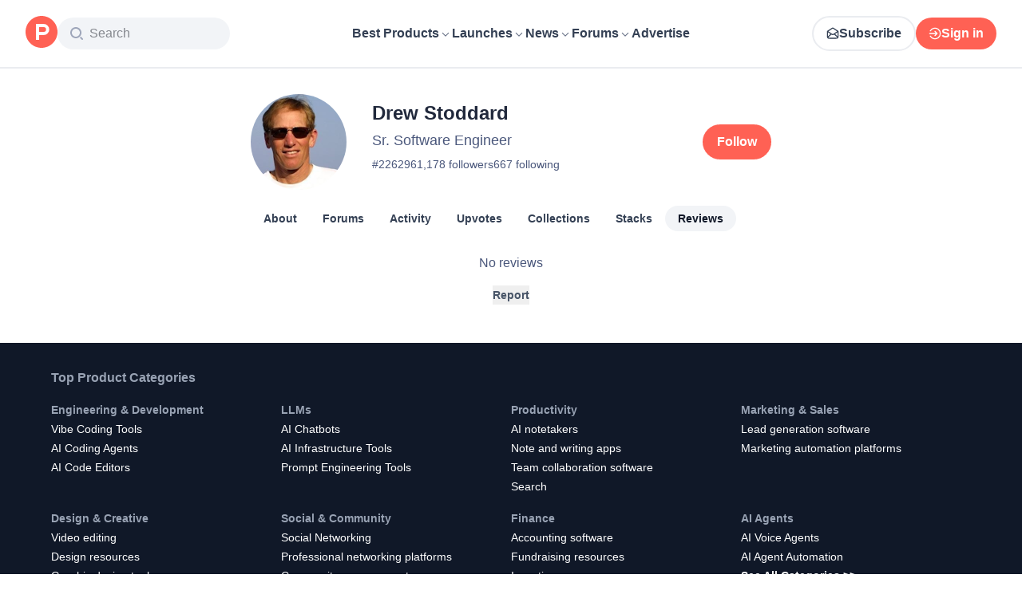

--- FILE ---
content_type: application/javascript; charset=UTF-8
request_url: https://www.producthunt.com/_next/static/chunks/8c8aa60b62c35cb8.js
body_size: 6871
content:
;!function(){try { var e="undefined"!=typeof globalThis?globalThis:"undefined"!=typeof global?global:"undefined"!=typeof window?window:"undefined"!=typeof self?self:{},n=(new e.Error).stack;n&&((e._debugIds|| (e._debugIds={}))[n]="a2882f4a-2add-5e3e-8c39-f42a819f402c")}catch(e){}}();
(globalThis.TURBOPACK||(globalThis.TURBOPACK=[])).push(["object"==typeof document?document.currentScript:void 0,617473,55801,e=>{"use strict";let t={kind:"Document",definitions:[{kind:"OperationDefinition",operation:"mutation",name:{kind:"Name",value:"ProductSubscribeCreate"},variableDefinitions:[{kind:"VariableDefinition",variable:{kind:"Variable",name:{kind:"Name",value:"input"}},type:{kind:"NonNullType",type:{kind:"NamedType",name:{kind:"Name",value:"SubscriptionCreateInput"}}}}],selectionSet:{kind:"SelectionSet",selections:[{kind:"Field",alias:{kind:"Name",value:"response"},name:{kind:"Name",value:"subscriptionCreate"},arguments:[{kind:"Argument",name:{kind:"Name",value:"input"},value:{kind:"Variable",name:{kind:"Name",value:"input"}}}],selectionSet:{kind:"SelectionSet",selections:[{kind:"Field",name:{kind:"Name",value:"node"},selectionSet:{kind:"SelectionSet",selections:[{kind:"Field",name:{kind:"Name",value:"isSubscribed"}},{kind:"Field",name:{kind:"Name",value:"isMuted"}},{kind:"InlineFragment",typeCondition:{kind:"NamedType",name:{kind:"Name",value:"Product"}},selectionSet:{kind:"SelectionSet",selections:[{kind:"Field",name:{kind:"Name",value:"id"}},{kind:"FragmentSpread",name:{kind:"Name",value:"ProductFollowButtonFragment"}}]}}]}}]}}]}},{kind:"FragmentDefinition",name:{kind:"Name",value:"ProductFollowButtonFragment"},typeCondition:{kind:"NamedType",name:{kind:"Name",value:"Product"}},selectionSet:{kind:"SelectionSet",selections:[{kind:"Field",name:{kind:"Name",value:"id"}},{kind:"Field",name:{kind:"Name",value:"followersCount"}},{kind:"Field",name:{kind:"Name",value:"isSubscribed"}}]}}]};e.s(["ProductSubscribeCreateDocument",0,t],617473);let n={kind:"Document",definitions:[{kind:"OperationDefinition",operation:"mutation",name:{kind:"Name",value:"ProductSubscribeDestroy"},variableDefinitions:[{kind:"VariableDefinition",variable:{kind:"Variable",name:{kind:"Name",value:"input"}},type:{kind:"NonNullType",type:{kind:"NamedType",name:{kind:"Name",value:"SubscriptionDestroyInput"}}}}],selectionSet:{kind:"SelectionSet",selections:[{kind:"Field",alias:{kind:"Name",value:"response"},name:{kind:"Name",value:"subscriptionDestroy"},arguments:[{kind:"Argument",name:{kind:"Name",value:"input"},value:{kind:"Variable",name:{kind:"Name",value:"input"}}}],selectionSet:{kind:"SelectionSet",selections:[{kind:"Field",name:{kind:"Name",value:"node"},selectionSet:{kind:"SelectionSet",selections:[{kind:"Field",name:{kind:"Name",value:"isSubscribed"}},{kind:"Field",name:{kind:"Name",value:"isMuted"}},{kind:"InlineFragment",typeCondition:{kind:"NamedType",name:{kind:"Name",value:"Product"}},selectionSet:{kind:"SelectionSet",selections:[{kind:"Field",name:{kind:"Name",value:"id"}},{kind:"FragmentSpread",name:{kind:"Name",value:"ProductFollowButtonFragment"}}]}}]}}]}}]}},{kind:"FragmentDefinition",name:{kind:"Name",value:"ProductFollowButtonFragment"},typeCondition:{kind:"NamedType",name:{kind:"Name",value:"Product"}},selectionSet:{kind:"SelectionSet",selections:[{kind:"Field",name:{kind:"Name",value:"id"}},{kind:"Field",name:{kind:"Name",value:"followersCount"}},{kind:"Field",name:{kind:"Name",value:"isSubscribed"}}]}}]};e.s(["ProductSubscribeDestroyDocument",0,n],55801)},953677,e=>{e.v({activeProductFollowButton:"styles-module__5cywQG__activeProductFollowButton",textFollowButton:"styles-module__5cywQG__textFollowButton",textFollowingButton:"styles-module__5cywQG__textFollowingButton"})},217085,e=>{"use strict";var t=e.i(843476),n=e.i(343794),i=e.i(297936),a=e.i(617473),l=e.i(55801),o=e.i(953677),d=e.i(41240);let s={primary:function({title:e,active:n,...a}){return(0,t.jsx)(i.default.Primary,{title:e,active:n,...a})},secondary:function({title:e,active:n,...a}){return(0,t.jsx)(i.default.Secondary,{title:e,active:n,...a})},small:function({title:e,active:n,...a}){return(0,t.jsx)(i.default.Small,{title:e,active:n,...a})},inline:function({title:e,...n}){return(0,t.jsx)(i.default,{...n,children:e})},new:function({title:e,active:n,...a}){return(0,t.jsx)(i.default.Secondary,{title:e,active:n,...a})}};function r({product:e,variant:i="primary",buttonText:r="Follow",className:u,meta:c,onClick:m,"data-test":p}){var k;let f=s[i],{isHovered:v,...h}=(0,d.default)(),g=v&&e.isSubscribed?"unfollow":e.isSubscribed?"following":"default";return(0,t.jsx)(f,{title:(0,t.jsxs)("div",{className:"inline-grid grid-cols-1 grid-rows-1",children:[(0,t.jsx)("span",{"aria-hidden":"unfollow"!==g,className:"col-start-1 row-start-1 aria-hidden:invisible",children:"Unfollow"}),(0,t.jsx)("span",{"aria-hidden":"following"!==g,className:"col-start-1 row-start-1 aria-hidden:invisible",children:"Following"}),(0,t.jsx)("span",{"aria-hidden":"default"!==g,className:"col-start-1 row-start-1 aria-hidden:invisible",children:r})]}),active:e.isSubscribed,"data-test":p||"product-follow-button",requireLogin:"follow",requireEmailVerification:"follow",mutation:e.isSubscribed?l.ProductSubscribeDestroyDocument:a.ProductSubscribeCreateDocument,optimisticResponse:{__typename:"Mutation",response:{__typename:(k=e).isSubscribed?"SubscriptionDestroyPayload":"SubscriptionCreatePayload",node:{__typename:k.__typename,id:k.id,isSubscribed:!k.isSubscribed,isMuted:k.isSubscribed,followersCount:k.followersCount+(k.isSubscribed?-1:1)}}},className:(0,n.default)(u,{[o.default.activeProductFollowButton]:e.isSubscribed&&"primary"===i}),input:{subjectId:e.id,subjectType:e.__typename},trackingComponent:"ProductFollowButton",onClick:m,trackingData:{subjectType:"product",subjectId:e.id,meta:c},...h})}e.s(["default",()=>r])},525061,e=>{e.v({bottomSection:"styles-module__ua_I7W__bottomSection",container:"styles-module__ua_I7W__container",followButton:"styles-module__ua_I7W__followButton",loader:"styles-module__ua_I7W__loader",popper:"styles-module__ua_I7W__popper"})},83512,e=>{"use strict";var t=e.i(843476);e.i(505110);var n=e.i(110149),i=e.i(343794),a=e.i(138413),l=e.i(518886),o=e.i(82241),d=e.i(217085),s=e.i(43132);let r={kind:"Document",definitions:[{kind:"OperationDefinition",operation:"query",name:{kind:"Name",value:"ProductHoverCardQuery"},variableDefinitions:[{kind:"VariableDefinition",variable:{kind:"Variable",name:{kind:"Name",value:"slug"}},type:{kind:"NonNullType",type:{kind:"NamedType",name:{kind:"Name",value:"String"}}}}],selectionSet:{kind:"SelectionSet",selections:[{kind:"Field",name:{kind:"Name",value:"product"},arguments:[{kind:"Argument",name:{kind:"Name",value:"slug"},value:{kind:"Variable",name:{kind:"Name",value:"slug"}}}],selectionSet:{kind:"SelectionSet",selections:[{kind:"Field",name:{kind:"Name",value:"id"}},{kind:"Field",name:{kind:"Name",value:"slug"}},{kind:"Field",name:{kind:"Name",value:"name"}},{kind:"Field",name:{kind:"Name",value:"tagline"}},{kind:"Field",name:{kind:"Name",value:"followersCount"}},{kind:"Field",name:{kind:"Name",value:"path"}},{kind:"FragmentSpread",name:{kind:"Name",value:"ProductThumbnailFragment"}},{kind:"FragmentSpread",name:{kind:"Name",value:"ProductFollowButtonFragment"}}]}}]}},{kind:"FragmentDefinition",name:{kind:"Name",value:"ProductThumbnailFragment"},typeCondition:{kind:"NamedType",name:{kind:"Name",value:"Product"}},selectionSet:{kind:"SelectionSet",selections:[{kind:"Field",name:{kind:"Name",value:"id"}},{kind:"Field",name:{kind:"Name",value:"name"}},{kind:"Field",name:{kind:"Name",value:"logoUuid"}},{kind:"Field",name:{kind:"Name",value:"isNoLongerOnline"}}]}},{kind:"FragmentDefinition",name:{kind:"Name",value:"ProductFollowButtonFragment"},typeCondition:{kind:"NamedType",name:{kind:"Name",value:"Product"}},selectionSet:{kind:"SelectionSet",selections:[{kind:"Field",name:{kind:"Name",value:"id"}},{kind:"Field",name:{kind:"Name",value:"followersCount"}},{kind:"Field",name:{kind:"Name",value:"isSubscribed"}}]}}]};var u=e.i(525061),c=e.i(103509);function m({product:{slug:e},className:m}){let{loading:p,data:k}=(0,a.useQuery)(r,{variables:{slug:e}}),f=k?.product;return p||!f?(0,t.jsx)("div",{className:(0,i.default)(u.default.loader,"flex flex-row"),children:(0,t.jsx)(o.default,{})}):(0,t.jsxs)("div",{className:(0,i.default)(u.default.container,m,"flex flex-col gap-1"),"data-test":`product-hover-card-${f.id}`,children:[(0,t.jsxs)("div",{className:"flex flex-row items-center gap-3",children:[(0,t.jsx)(l.default,{product:f,size:32,autoplayGif:!1,lazy:!1}),(0,t.jsx)(c.default,{className:"font-semibold",to:n.products.show(f),subjectType:"product",subjectId:f.id,children:f.name})]}),(0,t.jsx)("span",{className:"text-14 font-normal text-light-gray",children:f.tagline}),(0,t.jsxs)("div",{className:(0,i.default)(u.default.bottomSection,"mt-2 flex flex-row items-center justify-between gap-2 pt-2"),children:[(0,t.jsx)("span",{className:"text-12 font-normal text-light-gray",children:(0,s.default)(f.followersCount,"Follower")}),(0,t.jsx)(d.default,{className:u.default.followButton,product:f,variant:"secondary"})]})]})}e.s(["default",()=>m],83512)},485464,e=>{"use strict";var t=e.i(843476),n=e.i(343794),i=e.i(525061),a=e.i(124505);function l({children:e,content:n,delay:l,triggerClassName:o}){return(0,t.jsxs)(a.Popover.Root,{children:[(0,t.jsx)(a.Popover.Trigger,{openOnHover:!0,delay:l,className:o,render:(0,t.jsx)("div",{}),nativeButton:!1,children:e}),(0,t.jsx)(a.Popover.Portal,{children:(0,t.jsx)(a.Popover.Positioner,{children:(0,t.jsx)(a.Popover.Popup,{className:i.default.popper,children:n})})})]})}var o=e.i(83512);function d({product:e,className:i,children:a,inline:d=!1}){return e?(0,t.jsx)(l,{content:(0,t.jsx)(o.default,{product:e}),delay:300,triggerClassName:(0,n.default)(i,d&&"inline"),children:a}):null}e.s(["default",()=>d],485464)},436975,e=>{"use strict";var t=e.i(843476);e.i(505110);var n=e.i(110149),i=e.i(870608),a=e.i(606188),l=e.i(43874),o=e.i(485464),d=e.i(518886),s=e.i(316943);let r=(0,i.default)(()=>e.A(778749));function u(e){return e.selectedBylineProduct||e.topProductBadge||e.topHunterBadge||e.topLaunchBadge}function c({user:e,className:n}){return u(e)?e.selectedBylineProduct?(0,t.jsx)(o.default,{product:e.selectedBylineProduct,className:n,children:(0,t.jsx)(p,{product:e.selectedBylineProduct})}):e.topProductBadge?(0,t.jsxs)("div",{className:"flex items-center gap-2",children:[(0,t.jsx)(o.default,{product:e.topProductBadge.product,className:n,children:(0,t.jsx)(p,{product:e.topProductBadge.product})}),(0,t.jsx)(r,{variant:"TopProduct"})]}):e.topHunterBadge?(0,t.jsxs)("div",{className:"flex items-center gap-2",children:[e.selectedBylineProduct&&(0,t.jsx)(o.default,{product:e.selectedBylineProduct,className:n,children:(0,t.jsx)(p,{product:e.selectedBylineProduct})}),(0,t.jsx)(r,{variant:"TopHunter"})]}):e.topLaunchBadge&&e.topLaunchBadge.post.product?(0,t.jsxs)("div",{className:(0,s.classNames)("flex items-center gap-2",n),children:[(0,t.jsxs)(o.default,{className:"flex items-center gap-1",product:e.topLaunchBadge.post.product,children:[(0,t.jsx)(l.default,{post:e.topLaunchBadge.post,size:15}),(0,t.jsx)("span",{className:"mt-[2px] text-12 font-normal text-light-gray",children:e.topLaunchBadge.post.name})]}),(0,t.jsx)(r,{variant:"TopLaunch"})]}):null:null}function m({user:e}){return u(e)?e.topProductBadge?(0,t.jsx)("div",{className:"flex items-center gap-2",children:(0,t.jsx)(o.default,{product:e.topProductBadge.product,children:(0,t.jsx)(p,{product:e.topProductBadge.product})})}):e.topHunterBadge?(0,t.jsx)("div",{className:"flex items-center gap-2",children:e.selectedBylineProduct&&(0,t.jsx)(o.default,{product:e.selectedBylineProduct,children:(0,t.jsx)(p,{product:e.selectedBylineProduct})})}):e.topLaunchBadge&&e.topLaunchBadge.post.product?(0,t.jsx)("div",{className:"flex items-center gap-2",children:(0,t.jsxs)(o.default,{className:"flex items-center gap-1",product:e.topLaunchBadge.post.product,children:[(0,t.jsx)(l.default,{post:e.topLaunchBadge.post,size:15}),(0,t.jsx)("span",{className:"mt-[2px] text-12 font-normal text-light-gray",children:e.topLaunchBadge.post.name})]})}):e.selectedBylineProduct?(0,t.jsx)(o.default,{product:e.selectedBylineProduct,children:(0,t.jsx)(p,{product:e.selectedBylineProduct})}):null:null}function p({product:e}){return(0,t.jsxs)(a.default,{className:"flex items-center gap-1",to:n.products.show(e),target:"_blank",children:[(0,t.jsx)(d.default,{showRipIcon:!1,product:e,size:16}),(0,t.jsx)("p",{className:"hidden text-14 font-semibold text-gray-700 sm:block",children:e.name})]})}e.s(["CompanyCalloutWithoutBadge",()=>m,"default",()=>c,"hasCompanyCallout",()=>u])},669676,e=>{"use strict";var t=e.i(843476),n=e.i(271645),i=e.i(343794),a=e.i(183908);function l({renderContent:e,className:n,...l}){let o=t=>{t.preventDefault(),t.stopPropagation(),(0,a.togglePopover)(t.currentTarget,e())};return(0,t.jsx)("div",{role:"button",tabIndex:0,onClick:o,onKeyDown:e=>{("Enter"===e.key||" "===e.key)&&(e.preventDefault(),o(e))},className:(0,i.default)(n,"inline"),...l})}l.Options=({children:e,className:l,separators:o})=>{let d=n.Children.count(e);return(0,t.jsx)("div",{className:(0,i.default)("mx-3 my-2 flex flex-col text-gray-700",l,{"gap-0":o,"gap-3":!o}),onClick:a.closePopover,children:n.Children.map(e,(e,n)=>o?(0,t.jsx)("div",{className:(0,i.default)("relative",{"pt-2 border-t border-light-sky":n>0,"pb-2":n<d-1}),children:e}):e)})},e.s(["default",()=>l])},90510,e=>{"use strict";var t=e.i(843476),n=e.i(271645),i=e.i(343794),a=e.i(374009),l=e.i(807104),o=e.i(65389);function d({children:e,maxHeight:d=300,className:s,showExpandButton:r=!1,showCollapseButton:u=!0,buttonText:c,trackingSubjectId:m,trackingSubjectType:p,minimumTruncationThreshold:k=100}){let[f,v]=(0,n.useState)(!1),[h,g]=(0,n.useState)(!1),b=(0,n.useRef)(null),[x,y]=(0,n.useState)(!1),N=(0,n.useMemo)(()=>(0,a.default)(e=>{y(!0),g(e-d>k)},20),[d,k]);(function({hasResized:e,contentRef:t,setExpanded:i}){let{hash:a}=(0,o.default)();(0,n.useEffect)(()=>{if(!e||!t.current)return;if(!a)return void i(!1);let n=t.current.querySelector(a);n&&(i(!0),setTimeout(()=>{n.scrollIntoView()},0))},[t,e,a,i])})({hasResized:x,contentRef:b,setExpanded:v}),(0,n.useLayoutEffect)(()=>{let e=b.current;if(!e)return;function t(){e&&N(e.scrollHeight)}t();let n=new ResizeObserver(t);return n.observe(e),()=>{n.disconnect()}},[e,d,k,N]);let S=!x||h&&!f;return(0,t.jsxs)("div",{className:s,children:[(0,t.jsx)("div",{ref:b,className:(0,i.default)({"[mask-image:linear-gradient(to_top,transparent,black_theme(spacing.16)_100%)]":S&&x}),style:{maxHeight:S?`${d}px`:"none",overflow:S?"hidden":"visible",position:"relative"},children:e}),h&&r&&(!f||u)&&(0,t.jsx)("button",{onClick:()=>{v(!f),(0,l.trackClick)({subject_id:m,subject_type:p,meta:{action:f?"collapse":"expand"}})},className:"mt-2 flex items-center gap-1 justify-self-start text-14 font-semibold text-brand-500 hover:text-brand-300",children:c?c(f):f?"Show less":"Show more"})]})}e.s(["default",()=>d])},790133,e=>{"use strict";var t=e.i(843476),n=e.i(960973),i=e.i(464789);function a({time:e}){return(0,t.jsxs)("span",{className:"group flex flex-row items-center gap-2 text-14 font-normal text-gray-500",children:[(0,t.jsx)(i.default,{className:"hidden transition-transform duration-300 group-hover:rotate-12 sm:inline"}),(0,t.jsx)("time",{dateTime:e,title:(0,n.formatDateForTimeAgo)(e),children:(0,n.distanceToNow)(e)})]})}e.s(["default",()=>a])},302160,e=>{"use strict";var t=e.i(190683),n=e.i(807104);function i({text:e,url:t,subject:n}){let i=e.match(/(https?:\/\/[^\s]+)/g);if(i&&i[0]){let t=i[0],n=t.includes("?")?"&":"?",a=`${t}${n}utm_source=twitter&utm_medium=social`;e=e.replace(t,a)}let a={text:e,related:"producthunt"};t&&(a.url=t),o("twitter",n),d(`https://x.com/intent/tweet?${s(a)}`,{width:600,height:450})}function a({subject:e,url:n}){let i=n,a=n.includes("?")?"&":"?";i=`${n}${a}utm_source=facebook&utm_medium=social`;let l={app_id:t.FACEBOOK_APP_ID,href:i,display:"popup",redirect_uri:"https://www.facebook.com/dialog/return/close"};o("facebook",e),d(`https://www.facebook.com/dialog/share?${s(l)}`,{width:600,height:450})}function l({url:e,subject:t}){let n=e.includes("?")?"&":"?",i={url:`${e}${n}utm_source=linkedin&utm_medium=social`};o("linkedin",t),d(`https://www.linkedin.com/sharing/share-offsite?${s(i)}`,{width:600,height:450})}function o(e,t){t?(0,n.trackShare)({medium:e,subject_id:t.id,subject_type:t.__typename}):(0,n.trackShare)({medium:e})}function d(e,t){let n=t&&t.height||550,i=t&&t.width||570,a=window.screen.height/2-n/2,l=window.screen.width/2-i/2,o=`top=${a},left=${l},toolbar=0,status=0,width=${i},height=${n}`;window.open(e,"pops",o)}function s(e,t){let n=[];for(let i in e)if(e.hasOwnProperty(i)){let a=t?t+"["+i+"]":i,l=e[i];n.push("object"==typeof l?s(l,a):encodeURIComponent(a)+"="+encodeURIComponent(l))}return n.join("&")}e.s(["openFacebookPopup",()=>a,"openLinkedInPopup",()=>l,"openTwitterPopup",()=>i])},299520,e=>{"use strict";var t=e.i(843476),n=e.i(343794),i=e.i(297936),a=e.i(971424),l=e.i(302160),o=e.i(112620);let d={kind:"Document",definitions:[{kind:"OperationDefinition",operation:"query",name:{kind:"Name",value:"TwitterShareButtonQuery"},variableDefinitions:[{kind:"VariableDefinition",variable:{kind:"Variable",name:{kind:"Name",value:"subjectType"}},type:{kind:"NamedType",name:{kind:"Name",value:"String"}}},{kind:"VariableDefinition",variable:{kind:"Variable",name:{kind:"Name",value:"subjectId"}},type:{kind:"NamedType",name:{kind:"Name",value:"ID"}}}],selectionSet:{kind:"SelectionSet",selections:[{kind:"Field",name:{kind:"Name",value:"shareText"},arguments:[{kind:"Argument",name:{kind:"Name",value:"subjectType"},value:{kind:"Variable",name:{kind:"Name",value:"subjectType"}}},{kind:"Argument",name:{kind:"Name",value:"subjectId"},value:{kind:"Variable",name:{kind:"Name",value:"subjectId"}}}]}]}}]};function s({subject:e,text:o,variant:d="solid",className:s,buttonText:u="Share",disabled:c}){let m=async t=>{t.preventDefault(),o?(0,l.openTwitterPopup)({text:o}):e&&r({subject:e})};return"text"===d?(0,t.jsx)("button",{type:"button",className:(0,n.default)("text-12 font-semibold text-light-gray hover:text-brand-500",s),onClick:m,disabled:c,children:"X"}):"secondary"===d?(0,t.jsx)(i.default.Secondary,{onClick:m,className:s,title:u||"Share on X"}):"icon"===d?(0,t.jsx)("a",{className:(0,n.default)("cursor-pointer bg-black hover:opacity-80",s),onClick:m,children:(0,t.jsx)(a.default,{height:14,className:" "})}):(0,t.jsx)(i.default,{onClick:m,disabled:c,className:(0,n.default)("bg-gray-200 px-2 text-sm font-semibold leading-6 enabled:hover:bg-gray-300 enabled:focus:bg-gray-200 disabled:line-through disabled:opacity-50 disabled:hover:line-through",s),children:(0,t.jsxs)("div",{className:"flex flex-row items-center gap-1",children:[(0,t.jsx)(a.default,{height:10,width:10,className:"[&>path]:fill-black"}),(0,t.jsx)("span",{children:u})]})})}async function r({subject:e}){let{data:t}=await window.apolloClient.query({query:d,variables:(0,o.polymorphicInput)("subject",e)});t&&t.shareText&&(0,l.openTwitterPopup)({text:t.shareText,subject:e})}e.s(["default",()=>s,"shareOnTwitter",()=>r],299520)},830133,e=>{e.v({facebook:"styles-module__MW_2Wa__facebook",icon:"styles-module__MW_2Wa__icon"})},240842,e=>{"use strict";var t,n=e.i(843476),i=e.i(343794),a=e.i(297936),l=e.i(302160),o=e.i(271645);function d(){return(d=Object.assign.bind()).apply(null,arguments)}let s=function(e){return o.createElement("svg",d({xmlns:"http://www.w3.org/2000/svg",width:16,height:16,viewBox:"0 0 16 16"},e),t||(t=o.createElement("path",{fill:"#31508A",d:"M16 8.048a8 8 0 1 0-9.25 7.9V10.36H4.719V8.048H6.75V6.285a2.822 2.822 0 0 1 3.021-3.112q.901.012 1.791.156V5.3h-1.008a1.155 1.155 0 0 0-1.3 1.25v1.5h2.219l-.355 2.312H9.25v5.591A8 8 0 0 0 16 8.048"})))};var r=e.i(830133);function u({subject:e,url:t,variant:o="solid",disabled:d,className:u}){let c=n=>{n?.preventDefault(),(0,l.openFacebookPopup)({url:e?.url??t,subject:e})};return"text"===o?(0,n.jsx)("button",{type:"button",className:(0,i.default)("text-12 font-semibold text-light-gray hover:text-brand-500",u),disabled:d,onClick:c,children:"Facebook"}):"icon"===o?(0,n.jsx)("a",{href:"#",className:(0,i.default)(r.default.icon,u),onClick:c,children:(0,n.jsx)(s,{height:14})}):(0,n.jsx)(a.default,{onClick:c,disabled:d,className:(0,i.default)(r.default.facebook,u),children:(0,n.jsxs)("div",{className:"flex flex-row items-center gap-1",children:[(0,n.jsx)(s,{height:12}),(0,n.jsx)("span",{children:"Share"})]})})}e.s(["default",()=>u],240842)},848247,e=>{"use strict";e.i(190683);var t=e.i(924345);function n(e,n){if(!t.isBrowser)return;let i=document.body;if(!i)return;let a=document.createElement("textarea");a.value=n?`${e}?utm_source=other&utm_medium=social`:e;let l=i.appendChild(a);l.select(),document.execCommand("copy"),l.remove()}e.s(["default",()=>n])},451082,e=>{"use strict";var t=e.i(271645),n=e.i(848247),i=e.i(807104);function a({text:e,metaComponent:a,addTrackingParams:l}){let[o,d]=t.useState(!1);return[()=>{(0,n.default)(e,l),a&&(0,i.trackClick)({meta:{component:a,action:"copy"}}),setTimeout(()=>{d(!1)},2500),d(!0)},o]}e.s(["default",()=>a])},294732,e=>{"use strict";var t,n,i=e.i(271645);function a(){return(a=Object.assign.bind()).apply(null,arguments)}e.s(["default",0,function(e){return i.createElement("svg",a({xmlns:"http://www.w3.org/2000/svg",width:16,height:16,fill:"none",viewBox:"0 0 16 16"},e),t||(t=i.createElement("path",{stroke:"#4B587C",strokeLinecap:"round",strokeLinejoin:"round",strokeWidth:1.5,d:"M7.644 4.463 8.88 3.225a2.756 2.756 0 0 1 3.894 3.894L11.006 8.88a2.744 2.744 0 0 1-3.887 0"})),n||(n=i.createElement("path",{stroke:"#4B587C",strokeLinecap:"round",strokeLinejoin:"round",strokeWidth:1.5,d:"M8.356 11.537 7.12 12.775a2.756 2.756 0 0 1-3.894-3.894L4.994 7.12a2.744 2.744 0 0 1 3.887 0"})))}])},14978,e=>{"use strict";var t=e.i(843476),n=e.i(297936),i=e.i(343794),a=e.i(451082),l=e.i(294732),o=e.i(683208);let d={12:"text-12",14:"text-14"},s={semibold:"font-semibold"},r={"light-gray":"text-light-gray"},u={blue:"hover:text-blue-500",coral:"hover:text-brand-500"};function c({className:e,variant:c,title:m,text:p,successText:k,metaComponent:f,fontSize:v,fontWeight:h,color:g,hover:b,addTrackingParams:x}){let[y,N]=(0,a.default)({text:p,metaComponent:f,addTrackingParams:x}),S=k||"Copied";return"icon"===c?(0,t.jsx)(o.default,{title:N?S:m||"Copy Link",children:(0,t.jsx)("span",{className:(0,i.default)("cursor-pointer transition-all duration-200 ease-in-out hover:opacity-60 [&_svg]:h-4 [&_svg]:stroke-light-gray",e),onClick:y,children:(0,t.jsx)(l.default,{})})}):"text"===c?(0,t.jsx)("button",{type:"button",onClick:y,className:(0,i.default)(e,v&&d[v],h&&s[h],g&&r[g],b&&u[b]),children:N?S:m||"Copy Link"}):"secondary"===c?(0,t.jsx)(n.default.Secondary,{onClick:y,className:e,title:N?S:m||"Copy Link"}):(0,t.jsx)(n.default,{onClick:y,className:(0,i.default)("whitespace-nowrap bg-light-sky px-2 text-14 font-semibold leading-6 text-dark-gray transition-colors hover:bg-light-blue focus:bg-light-blue focus-visible:shadow-[0_0_0_2px_white,0_0_0_4px_#4A90E2] active:bg-light-sky",e),children:N?S:m||"Copy Link"})}e.s(["default",()=>c])},119446,e=>{"use strict";var t,n=e.i(271645);function i(){return(i=Object.assign.bind()).apply(null,arguments)}e.s(["default",0,function(e){return n.createElement("svg",i({xmlns:"http://www.w3.org/2000/svg",width:15,height:15,viewBox:"0 0 15 4"},e),t||(t=n.createElement("g",{fill:"#9B9B9B",fillRule:"evenodd"},n.createElement("circle",{cx:1.5,cy:1.5,r:1.5}),n.createElement("circle",{cx:7.5,cy:1.5,r:1.5}),n.createElement("circle",{cx:13.5,cy:1.5,r:1.5}))))}])},442358,e=>{"use strict";var t,n,i,a=e.i(843476),l=e.i(271645),o=e.i(343794),d=e.i(44686),s=e.i(807104);let r={kind:"Document",definitions:[{kind:"OperationDefinition",operation:"mutation",name:{kind:"Name",value:"ActionBarVoteCreate"},variableDefinitions:[{kind:"VariableDefinition",variable:{kind:"Variable",name:{kind:"Name",value:"input"}},type:{kind:"NonNullType",type:{kind:"NamedType",name:{kind:"Name",value:"VoteCreateInput"}}}}],selectionSet:{kind:"SelectionSet",selections:[{kind:"Field",alias:{kind:"Name",value:"response"},name:{kind:"Name",value:"voteCreate"},arguments:[{kind:"Argument",name:{kind:"Name",value:"input"},value:{kind:"Variable",name:{kind:"Name",value:"input"}}}],selectionSet:{kind:"SelectionSet",selections:[{kind:"Field",name:{kind:"Name",value:"node"},selectionSet:{kind:"SelectionSet",selections:[{kind:"FragmentSpread",name:{kind:"Name",value:"ActionBarVoteButtonFragment"}}]}}]}}]}},{kind:"FragmentDefinition",name:{kind:"Name",value:"ActionBarVoteButtonFragment"},typeCondition:{kind:"NamedType",name:{kind:"Name",value:"Votable"}},selectionSet:{kind:"SelectionSet",selections:[{kind:"Field",name:{kind:"Name",value:"id"}},{kind:"Field",name:{kind:"Name",value:"hasVoted"}},{kind:"Field",name:{kind:"Name",value:"votesCount"}},{kind:"InlineFragment",typeCondition:{kind:"NamedType",name:{kind:"Name",value:"Post"}},selectionSet:{kind:"SelectionSet",selections:[{kind:"Field",name:{kind:"Name",value:"latestScore"}}]}}]}}]},u={kind:"Document",definitions:[{kind:"OperationDefinition",operation:"mutation",name:{kind:"Name",value:"ActionBarVoteDestroy"},variableDefinitions:[{kind:"VariableDefinition",variable:{kind:"Variable",name:{kind:"Name",value:"input"}},type:{kind:"NonNullType",type:{kind:"NamedType",name:{kind:"Name",value:"VoteDestroyInput"}}}}],selectionSet:{kind:"SelectionSet",selections:[{kind:"Field",alias:{kind:"Name",value:"response"},name:{kind:"Name",value:"voteDestroy"},arguments:[{kind:"Argument",name:{kind:"Name",value:"input"},value:{kind:"Variable",name:{kind:"Name",value:"input"}}}],selectionSet:{kind:"SelectionSet",selections:[{kind:"Field",name:{kind:"Name",value:"node"},selectionSet:{kind:"SelectionSet",selections:[{kind:"Field",name:{kind:"Name",value:"id"}},{kind:"FragmentSpread",name:{kind:"Name",value:"ActionBarVoteButtonFragment"}}]}}]}}]}},{kind:"FragmentDefinition",name:{kind:"Name",value:"ActionBarVoteButtonFragment"},typeCondition:{kind:"NamedType",name:{kind:"Name",value:"Votable"}},selectionSet:{kind:"SelectionSet",selections:[{kind:"Field",name:{kind:"Name",value:"id"}},{kind:"Field",name:{kind:"Name",value:"hasVoted"}},{kind:"Field",name:{kind:"Name",value:"votesCount"}},{kind:"InlineFragment",typeCondition:{kind:"NamedType",name:{kind:"Name",value:"Post"}},selectionSet:{kind:"SelectionSet",selections:[{kind:"Field",name:{kind:"Name",value:"latestScore"}}]}}]}}]};function c(){return(c=Object.assign.bind()).apply(null,arguments)}function m(){return(m=Object.assign.bind()).apply(null,arguments)}let p={upvote:[function(e){return l.createElement("svg",c({xmlns:"http://www.w3.org/2000/svg",width:16,height:16,fill:"none",viewBox:"0 0 16 16"},e),t||(t=l.createElement("path",{d:"M2 5.2c0-1.12 0-1.68.218-2.108a2 2 0 0 1 .874-.874C3.52 2 4.08 2 5.2 2h5.6c1.12 0 1.68 0 2.108.218a2 2 0 0 1 .874.874C14 3.52 14 4.08 14 5.2v5.6c0 1.12 0 1.68-.218 2.108a2 2 0 0 1-.874.874C12.48 14 11.92 14 10.8 14H5.2c-1.12 0-1.68 0-2.108-.218a2 2 0 0 1-.874-.874C2 12.48 2 11.92 2 10.8z"})),n||(n=l.createElement("path",{d:"M7.2 5.733a1 1 0 0 1 1.6 0l2 2.667A1 1 0 0 1 10 10H6a1 1 0 0 1-.8-1.6z"})))},"Upvoted","Upvote"],helpful:[function(e){return l.createElement("svg",m({xmlns:"http://www.w3.org/2000/svg",width:16,height:16,fill:"none"},e),i||(i=l.createElement("path",{d:"M6.09 6.09 3.287 3.287m0 9.428 2.826-2.826m3.795.021 2.805 2.805m0-9.428L9.886 6.112M14.666 8A6.667 6.667 0 1 1 1.333 8a6.667 6.667 0 0 1 13.333 0m-4 0a2.667 2.667 0 1 1-5.333 0 2.667 2.667 0 0 1 5.333 0"})))},"Helpful","Helpful"]};function k({subject:e,trackSubjectType:t,dataTest:n="action-bar-vote-button",variant:i="upvote"}){let[c,m,k]=p[i],f=l.useMemo(()=>{let n={subject_id:e.id,subject_type:t};return{disabled:!1,requireLogin:"vote",requireEmailVerification:"vote",onClick:()=>{e.hasVoted?(0,s.trackUnvote)(n):(0,s.trackVote)(n)},input:{subjectId:e.id,subjectType:e.__typename},trackingComponent:"ActionBarVoteButton"}},[e.hasVoted,e.id,e.__typename,t]),v={...e,hasVoted:!e.hasVoted,votesCount:e.votesCount+(e.hasVoted?-1:1),latestScore:"Post"===e.__typename?e.latestScore+(e.hasVoted?-1:1):0},h=(0,d.default)({...f,mutation:r,optimisticResponse:{__typename:"Mutation",response:{__typename:"VoteCreatePayload",node:v}}}),g=(0,d.default)({...f,mutation:u,optimisticResponse:{__typename:"Mutation",response:{__typename:"VoteDestroyPayload",node:v}}}),b="Post"===e.__typename?e.latestScore:e.votesCount;return(0,a.jsxs)("button",{className:(0,o.default)("group/vote group flex cursor-pointer flex-row items-center gap-1 text-left text-14 font-semibold transition-all duration-300 hover:text-brand-500",e.hasVoted?"text-brand-500":"text-gray-600"),"area-label":e?"Unvote":"Upvote",onClick:e.hasVoted?g:h,"data-test":n,children:[(0,a.jsx)(c,{className:(0,o.default)("stroke-[1.5px] transition-all duration-300 group-hover/vote:stroke-brand-500",e.hasVoted?"stroke-brand-500":"stroke-gray-600")}),(0,a.jsx)("span",{className:"hidden sm:block",children:e.hasVoted?m:k}),b>0&&` (${b})`]})}e.s(["default",()=>k],442358)}]);

//# debugId=a2882f4a-2add-5e3e-8c39-f42a819f402c
//# sourceMappingURL=4d635e69f3b56d5f.js.map